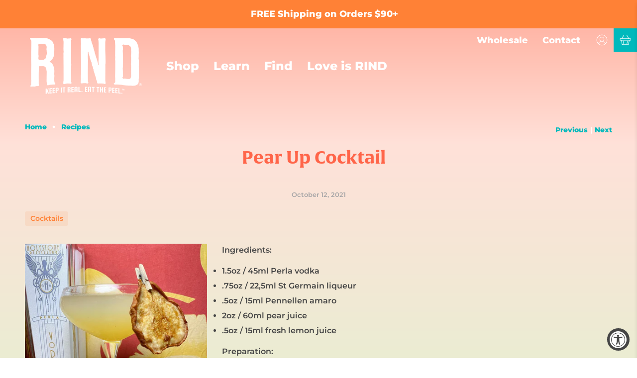

--- FILE ---
content_type: text/javascript
request_url: https://www.rindsnacks.com/cdn/shop/t/28/assets/z__jsAjaxCart.js?v=93549827612790984131740766212
body_size: 1101
content:
"use strict";function _defineProperty(obj,key,value){return key in obj?Object.defineProperty(obj,key,{value:value,enumerable:!0,configurable:!0,writable:!0}):obj[key]=value,obj}Shopify.theme.jsAjaxCart={init:function($section){Shopify.theme.jsAjaxCart=$.extend(this,Shopify.theme.getSectionData($section)),isScreenSizeLarge()||this.cart_action=="drawer"?this.initializeAjaxCart():this.initializeAjaxCartOnMobile(),this.cart_action=="drawer"?(this.ajaxCartDrawer=$("[data-ajax-cart-drawer]"),$(document).on("click","[data-ajax-cart-trigger]",function(e){return e.preventDefault(),Shopify.theme.jsAjaxCart.showDrawer(),!1})):this.cart_action=="mini_cart"&&this.showMiniCartOnHover(),$(document).on("click",".ajax-submit",function(e){e.preventDefault();var $addToCartForm2=$(this).closest("form");return Shopify.theme.jsAjaxCart.addToCart($addToCartForm2),!1}),$(document).on("click","[data-ajax-cart-delete]",function(e){e.preventDefault();var lineID2=$(this).parents("[data-line-item]").data("line-item");return Shopify.theme.jsAjaxCart.removeFromCart(lineID2),Shopify.theme.jsCart&&Shopify.theme.jsCart.removeFromCart(lineID2),!1}),$(document).on("click","[data-ajax-cart-close]",function(e){return e.preventDefault(),Shopify.theme.jsAjaxCart.hideDrawer(),Shopify.theme.jsAjaxCart.hideMiniCart(),!1})},showMiniCartOnHover:function(){var $el=$("[data-ajax-cart-trigger]"),$overlay=$("#theme-ajax-cart__outer");$el.on("click",function(){Shopify.theme_settings.header_layout=="centered"&&$(".header-sticky-wrapper").hasClass("is-sticky")?$(".header-sticky-wrapper [data-ajax-cart-trigger]").addClass("show-mini-cart"):$el.addClass("show-mini-cart")}),$overlay.on("click",function(event){event.stopPropagation(),$el.removeClass("show-mini-cart")})},hideMiniCart:function(){if(this.cart_action!="mini_cart")return!1;var $el=$("[data-ajax-cart-close]").parents("[data-ajax-cart-trigger]");$el.removeClass("show-mini-cart")},toggleMiniCart:function(){var $el=$(".mobile-header [data-ajax-cart-trigger]");$el.attr("href","#"),$el.off("click").on("click",function(e){if(!e.target.closest("[data-ajax-cart-mini_cart]")){Shopify.theme.jsAjaxCart.initializeAjaxCartOnMobile(),$el.toggleClass("show-mini-cart");var announcementHeight=0,mobileHeaderHeight=parseInt($(".mobile-header").height());typeof Shopify.theme.jsAnnouncementBar!="undefined"&&Shopify.theme.jsAnnouncementBar.enable_sticky&&(announcementHeight=Shopify.theme.jsAnnouncementBar.getAnnouncementHeight()),$(".mobile-header .theme-ajax-cart").css({height:"calc(100vh - ".concat(mobileHeaderHeight+announcementHeight,"px)")})}})},showDrawer:function(){if(this.cart_action!="drawer")return!1;this.ajaxCartDrawer.addClass("is-visible"),$(".ajax-cart__overlay").addClass("is-visible")},hideDrawer:function(){if(this.cart_action!="drawer")return!1;this.ajaxCartDrawer.removeClass("is-visible"),$(".ajax-cart__overlay").removeClass("is-visible")},removeFromCart:function removeFromCart(lineID,callback){$.ajax({type:"POST",url:"/cart/change.js",data:"quantity=0&line="+lineID,dataType:"json",success:function(cart){Shopify.theme.jsAjaxCart.updateView()},error:function error(XMLHttpRequest,textStatus){var response=eval("("+XMLHttpRequest.responseText+")");response=response.description}})},initializeAjaxCart:function initializeAjaxCart(){Shopify.theme.asyncView.load("/cart","ajax").done(function(_ref){var html=_ref.html,options=_ref.options;$("[data-ajax-cart-content]").html(html.content),Shopify.theme_settings.show_multiple_currencies&&convertCurrencies()}).fail(function(){})},initializeAjaxCartOnMobile:function initializeAjaxCartOnMobile(){this.toggleMiniCart(),Shopify.theme.asyncView.load("/cart","ajax").done(function(_ref2){var html=_ref2.html,options=_ref2.options;$(".mobile-header [data-ajax-cart-content]").html(html.content),Shopify.theme_settings.show_multiple_currencies&&convertCurrencies()}).fail(function(){})},addToCart:function addToCart($addToCartForm){var $addToCartBtn=$addToCartForm.find(".button--add-to-cart");$.ajax({url:"/cart/add.js",dataType:"json",cache:!1,type:"post",data:$addToCartForm.serialize(),beforeSend:function(){$addToCartBtn.attr("disabled","disabled").addClass("disabled"),$addToCartBtn.find("span").removeClass("fadeInDown").addClass("animated zoomOut")},success:function(product){var $el=$("[data-ajax-cart-trigger]");$addToCartBtn.find(".checkmark").addClass("checkmark-active");function addedToCart(){isScreenSizeLarge()?$el=$("[data-ajax-cart-trigger]"):($el=$(".mobile-header [data-ajax-cart-trigger]"),Shopify.theme.scrollToTop($el)),$el.addClass("show-mini-cart"),$addToCartBtn.find("span").removeClass("fadeInDown")}if(window.setTimeout(function(){$addToCartBtn.removeAttr("disabled").removeClass("disabled"),$addToCartBtn.find(".checkmark").removeClass("checkmark-active"),$addToCartBtn.find(".text, .icon").removeClass("zoomOut").addClass("fadeInDown"),$addToCartBtn.on("webkitAnimationEnd oanimationend msAnimationEnd animationend",addedToCart)},1e3),Shopify.theme.jsAjaxCart.showDrawer(),Shopify.theme.jsAjaxCart.updateView(),Shopify.theme.jsCart){var _$$ajax;$.ajax((_$$ajax={dataType:"json",async:!1,cache:!1},_defineProperty(_$$ajax,"dataType","html"),_defineProperty(_$$ajax,"url","/cart"),_defineProperty(_$$ajax,"success",function(html){var cartForm=$(html).find(".cart__form");$(".cart__form").replaceWith(cartForm),Shopify.theme_settings.show_multiple_currencies&&convertCurrencies()}),_$$ajax))}},error:function error(XMLHttpRequest){var response=eval("("+XMLHttpRequest.responseText+")");response=response.description;var cartWarning='<p class="cart-warning__message animated bounceIn">'.concat(response.replace("All 1 ","All "),"</p>");$(".warning").remove(),$addToCartForm.find(".cart-warning").html(cartWarning),$addToCartBtn.removeAttr("disabled").removeClass("disabled"),$addToCartBtn.find(".icon").removeClass("zoomOut").addClass("zoomIn"),$addToCartBtn.find(".text").text(Shopify.translation.addToCart).removeClass("zoomOut").addClass("zoomIn")}})},updateView:function updateView(){Shopify.theme.asyncView.load("/cart","ajax").done(function(_ref3){var html=_ref3.html,options=_ref3.options;if(options.item_count>0){var itemList=$(html.content).find(".ajax-cart__list"),cartDetails=$(html.content).find(".ajax-cart__details-wrapper");$(".ajax-cart__list").replaceWith(itemList),$(".ajax-cart__details-wrapper").replaceWith(cartDetails),$(".ajax-cart__empty-cart-message").addClass("is-hidden"),$(".ajax-cart__form").removeClass("is-hidden"),$("[data-ajax-cart-trigger]").addClass("has-cart-count"),$('[data-bind="itemCount"]').text(options.item_count)}else $(".ajax-cart__empty-cart-message").removeClass("is-hidden"),$(".ajax-cart__form").addClass("is-hidden"),$("[data-ajax-cart-trigger]").removeClass("has-cart-count"),$('[data-bind="itemCount"]').text("0");Shopify.theme_settings.show_multiple_currencies&&convertCurrencies()}).fail(function(){})},unload:function unload($section){$(".ajax-submit").off(),$("[data-ajax-cart-delete]").off()}};
//# sourceMappingURL=/cdn/shop/t/28/assets/z__jsAjaxCart.js.map?v=93549827612790984131740766212
